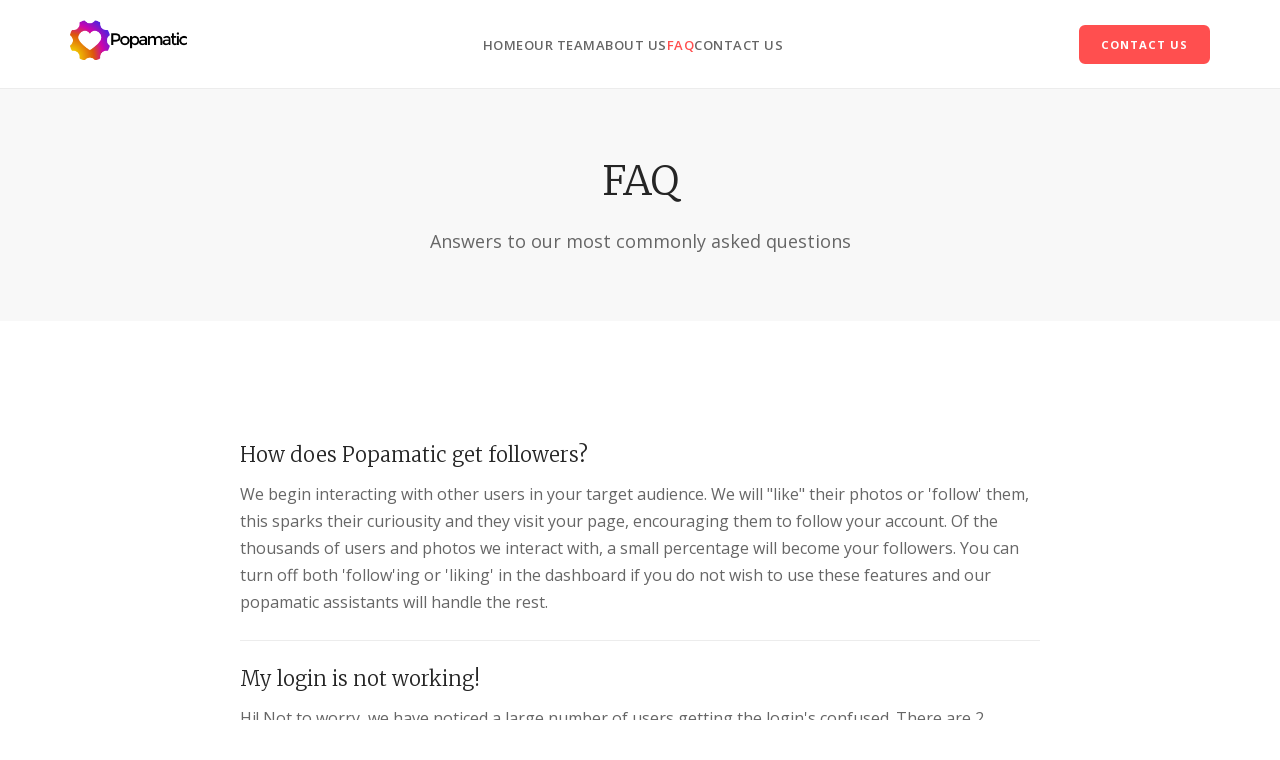

--- FILE ---
content_type: text/html; charset=utf-8
request_url: https://popamatic.com/faq/
body_size: 3795
content:
<!DOCTYPE html><html lang="en"> <head><meta charset="utf-8"><meta name="viewport" content="width=device-width, initial-scale=1.0"><meta name="description" content="Answers to our most commonly asked questions"><link rel="icon" type="image/png" href="/favicon.png"><link rel="preconnect" href="https://fonts.googleapis.com"><link rel="preconnect" href="https://fonts.gstatic.com" crossorigin><link href="https://fonts.googleapis.com/css2?family=Merriweather:wght@300;400;700&family=Open+Sans:wght@300;400;500;600;700&display=swap" rel="stylesheet"><title>FAQ | Popamatic</title><style>.faq-list[data-astro-cid-6kmwghhu]{max-width:800px;margin:0 auto}.faq-item[data-astro-cid-6kmwghhu]{padding:1.5rem 0;border-bottom:1px solid var(--color-border)}.faq-item[data-astro-cid-6kmwghhu]:last-child{border-bottom:none}.faq-item[data-astro-cid-6kmwghhu] h4[data-astro-cid-6kmwghhu]{color:var(--color-dark);margin-bottom:.75rem}.faq-item[data-astro-cid-6kmwghhu] p[data-astro-cid-6kmwghhu]{margin:0;color:var(--color-text)}
</style>
<link rel="stylesheet" href="/_astro/about-us.DxFP5Hgx.css"></head> <body> <header class="header" data-astro-cid-3ef6ksr2> <div class="header__mobile" data-astro-cid-3ef6ksr2> <div class="container" data-astro-cid-3ef6ksr2> <a href="/" class="logo" data-astro-cid-3ef6ksr2> <img src="/images/logo-dark.png" alt="Popamatic" class="logo-dark" data-astro-cid-3ef6ksr2> </a> <button class="hamburger" aria-label="Toggle navigation" id="hamburger" data-astro-cid-3ef6ksr2> <span data-astro-cid-3ef6ksr2></span> <span data-astro-cid-3ef6ksr2></span> <span data-astro-cid-3ef6ksr2></span> </button> </div> </div> <nav class="nav" id="nav" data-astro-cid-3ef6ksr2> <div class="container" data-astro-cid-3ef6ksr2> <div class="nav__inner" data-astro-cid-3ef6ksr2> <a href="/" class="logo" data-astro-cid-3ef6ksr2> <img src="/images/logo-dark.png" alt="Popamatic" class="logo-dark" data-astro-cid-3ef6ksr2> </a> <ul class="nav__menu" id="nav-menu" data-astro-cid-3ef6ksr2> <li data-astro-cid-3ef6ksr2> <a href="/" data-astro-cid-3ef6ksr2> Home </a> </li><li data-astro-cid-3ef6ksr2> <a href="/our-team/" data-astro-cid-3ef6ksr2> Our Team </a> </li><li data-astro-cid-3ef6ksr2> <a href="/about-us/" data-astro-cid-3ef6ksr2> About Us </a> </li><li data-astro-cid-3ef6ksr2> <a href="/faq/" class="active" data-astro-cid-3ef6ksr2> FAQ </a> </li><li data-astro-cid-3ef6ksr2> <a href="/contact-us/" data-astro-cid-3ef6ksr2> Contact Us </a> </li> </ul> <div class="nav__actions" data-astro-cid-3ef6ksr2> <a href="/cdn-cgi/l/email-protection#2e5d5b5e5e415c5a6e5e415e4f434f5a474d004d4143" class="btn btn--primary btn--sm" data-astro-cid-3ef6ksr2>Contact Us</a> </div> </div> </div> </nav> </header>  <script data-cfasync="false" src="/cdn-cgi/scripts/5c5dd728/cloudflare-static/email-decode.min.js"></script><script type="module">const e=document.getElementById("hamburger"),t=document.getElementById("nav");e?.addEventListener("click",()=>{t?.classList.toggle("open")});</script> <main class="main-container">  <section class="page-header" data-astro-cid-6kmwghhu> <div class="container" data-astro-cid-6kmwghhu> <h1 data-astro-cid-6kmwghhu>FAQ</h1> <p class="lead" data-astro-cid-6kmwghhu>Answers to our most commonly asked questions</p> </div> </section> <section data-astro-cid-6kmwghhu> <div class="container" data-astro-cid-6kmwghhu> <div class="faq-list" data-astro-cid-6kmwghhu> <div class="faq-item" data-astro-cid-6kmwghhu> <h4 data-astro-cid-6kmwghhu>How does Popamatic get followers?</h4> <p data-astro-cid-6kmwghhu>We begin interacting with other users in your target audience. We will &quot;like&quot; their photos or &#39;follow&#39; them, this sparks their curiousity and they visit your page, encouraging them to follow your account. Of the thousands of users and photos we interact with, a small percentage will become your followers. You can turn off both &#39;follow&#39;ing or &#39;liking&#39; in the dashboard if you do not wish to use these features and our popamatic assistants will handle the rest.</p> </div><div class="faq-item" data-astro-cid-6kmwghhu> <h4 data-astro-cid-6kmwghhu>My login is not working!</h4> <p data-astro-cid-6kmwghhu>Hi! Not to worry, we have noticed a large number of users getting the login&#39;s confused. There are 2 separate login&#39;s. One is for your popamatic account on the login page and the other is on the Instagram login page. at the login page please use your email and password you signed up with to login. If you have forgotten your password you can reset it. If you are trying to login to your instagram account and it isn&#39;t working most likely it will be that you are trying to login with your email.</p> </div><div class="faq-item" data-astro-cid-6kmwghhu> <h4 data-astro-cid-6kmwghhu>Can I trial your service?</h4> <p data-astro-cid-6kmwghhu>We offer a 7 day free trial when signing up to popamatic. It includes all the features of a full membership. Start your free trial today!</p> </div><div class="faq-item" data-astro-cid-6kmwghhu> <h4 data-astro-cid-6kmwghhu>Is this service safe?</h4> <p data-astro-cid-6kmwghhu>We stay in 100% compliance with Instagram TOS and all the actions on your account are manually done by our popamatic assistants according to your requests. There is also a handy schedule feature that you can use to tell us when we should use the account to avoid any clashes in your activity. We have never had a single instagram account suspended, and we take great pride in that. Great care has been taken to make sure we comply with Instagram Terms of Service and most bots do not do this, they directly violate multiple TOS rules of Instagram including private api use, automated devices (bots), spam (using comments), Interruption and Disruption of service and encouragement and facilitation of violations.</p> </div><div class="faq-item" data-astro-cid-6kmwghhu> <h4 data-astro-cid-6kmwghhu>I need help setting up my Popamatic account, can you help me?</h4> <p data-astro-cid-6kmwghhu>We have a specialist that can help set up your account for an additional one time set up fee of $100, they will look at your account and sort out all the targeting options including similar usernames, hashtags and any other options. This will ensure you get the most effective experience with using popamatic.</p> </div><div class="faq-item" data-astro-cid-6kmwghhu> <h4 data-astro-cid-6kmwghhu>Do you provide invoices?</h4> <p data-astro-cid-6kmwghhu>We make it easy for your to claim your refund if you are not satisfied with the service for whatever reason. You can contact us using the live chat form on the dashboard or through the contact us page. Please let us know any information relating to the purchase like a Transaction ID etc.</p> </div><div class="faq-item" data-astro-cid-6kmwghhu> <h4 data-astro-cid-6kmwghhu>Do I have to share my password with you?</h4> <p data-astro-cid-6kmwghhu>Unfortunately since instagram does not have a multi-user account system available, We will need your password to be entered once when signing in, we do not store the password. The password is also encrypted using secure HTTPS and TLS which are the best security protocols available on the internet today.</p> </div> </div> </div> </section> <section class="text-center bg--secondary" data-astro-cid-6kmwghhu> <div class="container" data-astro-cid-6kmwghhu> <h3 data-astro-cid-6kmwghhu>Still have questions?</h3> <p class="lead" style="margin-bottom: 2rem;" data-astro-cid-6kmwghhu>We're here to help!</p> <a class="btn btn--primary" href="/contact-us/" data-astro-cid-6kmwghhu>Contact Us</a> </div> </section>  </main> <footer class="footer" data-astro-cid-sz7xmlte> <div class="container" data-astro-cid-sz7xmlte> <div class="footer__top" data-astro-cid-sz7xmlte> <div class="footer__links" data-astro-cid-sz7xmlte> <ul class="list-inline" data-astro-cid-sz7xmlte> <li data-astro-cid-sz7xmlte> <a href="/instagress-alternative/" data-astro-cid-sz7xmlte>Instagress Alternative</a> </li> <li data-astro-cid-sz7xmlte> <a href="/instagram-bot/" data-astro-cid-sz7xmlte>Instagram Bot</a> </li> </ul> </div> <div class="footer__social" data-astro-cid-sz7xmlte> <ul class="social-list" data-astro-cid-sz7xmlte> <li data-astro-cid-sz7xmlte> <a href="https://twitter.com/popamaticapp" target="_blank" rel="noopener noreferrer" aria-label="Twitter" data-astro-cid-sz7xmlte> <svg width="16" height="16" viewBox="0 0 24 24" fill="currentColor" data-astro-cid-sz7xmlte> <path d="M18.244 2.25h3.308l-7.227 8.26 8.502 11.24H16.17l-5.214-6.817L4.99 21.75H1.68l7.73-8.835L1.254 2.25H8.08l4.713 6.231zm-1.161 17.52h1.833L7.084 4.126H5.117z" data-astro-cid-sz7xmlte></path> </svg> </a> </li> <li data-astro-cid-sz7xmlte> <a href="https://www.facebook.com/popamaticapp" target="_blank" rel="noopener noreferrer" aria-label="Facebook" data-astro-cid-sz7xmlte> <svg width="16" height="16" viewBox="0 0 24 24" fill="currentColor" data-astro-cid-sz7xmlte> <path d="M24 12.073c0-6.627-5.373-12-12-12s-12 5.373-12 12c0 5.99 4.388 10.954 10.125 11.854v-8.385H7.078v-3.47h3.047V9.43c0-3.007 1.792-4.669 4.533-4.669 1.312 0 2.686.235 2.686.235v2.953H15.83c-1.491 0-1.956.925-1.956 1.874v2.25h3.328l-.532 3.47h-2.796v8.385C19.612 23.027 24 18.062 24 12.073z" data-astro-cid-sz7xmlte></path> </svg> </a> </li> <li data-astro-cid-sz7xmlte> <a href="https://www.instagram.com/popamaticapp" target="_blank" rel="noopener noreferrer" aria-label="Instagram" data-astro-cid-sz7xmlte> <svg width="16" height="16" viewBox="0 0 24 24" fill="currentColor" data-astro-cid-sz7xmlte> <path d="M12 2.163c3.204 0 3.584.012 4.85.07 3.252.148 4.771 1.691 4.919 4.919.058 1.265.069 1.645.069 4.849 0 3.205-.012 3.584-.069 4.849-.149 3.225-1.664 4.771-4.919 4.919-1.266.058-1.644.07-4.85.07-3.204 0-3.584-.012-4.849-.07-3.26-.149-4.771-1.699-4.919-4.92-.058-1.265-.07-1.644-.07-4.849 0-3.204.013-3.583.07-4.849.149-3.227 1.664-4.771 4.919-4.919 1.266-.057 1.645-.069 4.849-.069zm0-2.163c-3.259 0-3.667.014-4.947.072-4.358.2-6.78 2.618-6.98 6.98-.059 1.281-.073 1.689-.073 4.948 0 3.259.014 3.668.072 4.948.2 4.358 2.618 6.78 6.98 6.98 1.281.058 1.689.072 4.948.072 3.259 0 3.668-.014 4.948-.072 4.354-.2 6.782-2.618 6.979-6.98.059-1.28.073-1.689.073-4.948 0-3.259-.014-3.667-.072-4.947-.196-4.354-2.617-6.78-6.979-6.98-1.281-.059-1.69-.073-4.949-.073zm0 5.838c-3.403 0-6.162 2.759-6.162 6.162s2.759 6.163 6.162 6.163 6.162-2.759 6.162-6.163c0-3.403-2.759-6.162-6.162-6.162zm0 10.162c-2.209 0-4-1.79-4-4 0-2.209 1.791-4 4-4s4 1.791 4 4c0 2.21-1.791 4-4 4zm6.406-11.845c-.796 0-1.441.645-1.441 1.44s.645 1.44 1.441 1.44c.795 0 1.439-.645 1.439-1.44s-.644-1.44-1.439-1.44z" data-astro-cid-sz7xmlte></path> </svg> </a> </li> </ul> </div> </div> <div class="footer__bottom" data-astro-cid-sz7xmlte> <div class="footer__legal" data-astro-cid-sz7xmlte> <a href="/privacy-policy/" data-astro-cid-sz7xmlte>Privacy Policy</a> <a href="/terms-and-conditions/" data-astro-cid-sz7xmlte>Terms and Conditions</a> <a href="/refund-policy/" data-astro-cid-sz7xmlte>Refund Policy</a> </div> <div class="footer__info" data-astro-cid-sz7xmlte> <span data-astro-cid-sz7xmlte>&copy; 2026 Boostup International PTY LTD.</span> <a href="/cdn-cgi/l/email-protection#a9dadcd9d9c6dbdde9d9c6d9c8c4c8ddc0ca87cac6c4" data-astro-cid-sz7xmlte><span class="__cf_email__" data-cfemail="cab9bfbabaa5b8be8abaa5baaba7abbea3a9e4a9a5a7">[email&#160;protected]</span></a> </div> </div> </div> </footer>  <script data-cfasync="false" src="/cdn-cgi/scripts/5c5dd728/cloudflare-static/email-decode.min.js"></script><script defer src="https://static.cloudflareinsights.com/beacon.min.js/vcd15cbe7772f49c399c6a5babf22c1241717689176015" integrity="sha512-ZpsOmlRQV6y907TI0dKBHq9Md29nnaEIPlkf84rnaERnq6zvWvPUqr2ft8M1aS28oN72PdrCzSjY4U6VaAw1EQ==" data-cf-beacon='{"version":"2024.11.0","token":"9f8d7569b5ac4996943057db77593e77","r":1,"server_timing":{"name":{"cfCacheStatus":true,"cfEdge":true,"cfExtPri":true,"cfL4":true,"cfOrigin":true,"cfSpeedBrain":true},"location_startswith":null}}' crossorigin="anonymous"></script>
</body></html> 

--- FILE ---
content_type: text/css; charset=utf-8
request_url: https://popamatic.com/_astro/about-us.DxFP5Hgx.css
body_size: 1911
content:
.header[data-astro-cid-3ef6ksr2]{position:relative;z-index:100}.header__mobile[data-astro-cid-3ef6ksr2]{display:none;padding:1rem 0;background:var(--color-white);border-bottom:1px solid var(--color-border)}.header__mobile[data-astro-cid-3ef6ksr2] .container[data-astro-cid-3ef6ksr2]{display:flex;justify-content:space-between;align-items:center}.hamburger[data-astro-cid-3ef6ksr2]{display:flex;flex-direction:column;gap:5px;background:none;border:none;cursor:pointer;padding:5px}.hamburger[data-astro-cid-3ef6ksr2] span[data-astro-cid-3ef6ksr2]{display:block;width:24px;height:2px;background-color:var(--color-dark);transition:all .3s ease}.nav[data-astro-cid-3ef6ksr2]{padding:1.25rem 0;background:var(--color-white);border-bottom:1px solid var(--color-border)}.nav__inner[data-astro-cid-3ef6ksr2]{display:flex;align-items:center;justify-content:space-between}.logo[data-astro-cid-3ef6ksr2] img[data-astro-cid-3ef6ksr2]{height:40px;width:auto}.nav__menu[data-astro-cid-3ef6ksr2]{list-style:none;display:flex;gap:2rem;margin:0;padding:0}.nav__menu[data-astro-cid-3ef6ksr2] a[data-astro-cid-3ef6ksr2]{color:var(--color-text);font-size:.8125rem;font-weight:600;text-transform:uppercase;letter-spacing:.5px;transition:color .2s ease}.nav__menu[data-astro-cid-3ef6ksr2] a[data-astro-cid-3ef6ksr2]:hover,.nav__menu[data-astro-cid-3ef6ksr2] a[data-astro-cid-3ef6ksr2].active{color:var(--color-primary)}.nav__actions[data-astro-cid-3ef6ksr2]{display:flex;gap:.75rem}@media(max-width:992px){.header__mobile[data-astro-cid-3ef6ksr2]{display:block}.nav[data-astro-cid-3ef6ksr2]{display:none;position:absolute;top:100%;left:0;right:0;background:var(--color-white);border-bottom:1px solid var(--color-border);padding:1.5rem 0}.nav[data-astro-cid-3ef6ksr2].open{display:block}.nav__inner[data-astro-cid-3ef6ksr2]{flex-direction:column;gap:1.5rem}.nav__inner[data-astro-cid-3ef6ksr2] .logo[data-astro-cid-3ef6ksr2]{display:none}.nav__menu[data-astro-cid-3ef6ksr2]{flex-direction:column;text-align:center;gap:1rem}.nav__actions[data-astro-cid-3ef6ksr2]{justify-content:center}}.footer[data-astro-cid-sz7xmlte]{background-color:var(--color-dark);padding:2rem 0;color:#ffffffb3}.footer__top[data-astro-cid-sz7xmlte]{display:flex;justify-content:space-between;align-items:center;padding-bottom:1.5rem;border-bottom:1px solid rgba(255,255,255,.1)}.footer__links[data-astro-cid-sz7xmlte] .list-inline[data-astro-cid-sz7xmlte]{gap:2rem}.footer__links[data-astro-cid-sz7xmlte] a[data-astro-cid-sz7xmlte]{color:#ffffffe6;font-size:.75rem;font-weight:700;text-transform:uppercase;letter-spacing:.5px}.footer__links[data-astro-cid-sz7xmlte] a[data-astro-cid-sz7xmlte]:hover{color:var(--color-white)}.footer__bottom[data-astro-cid-sz7xmlte]{display:flex;justify-content:space-between;align-items:center;padding-top:1.5rem;flex-wrap:wrap;gap:1rem}.footer__legal[data-astro-cid-sz7xmlte]{display:flex;gap:1.5rem;flex-wrap:wrap}.footer__legal[data-astro-cid-sz7xmlte] a[data-astro-cid-sz7xmlte]{color:#fff9;font-size:.8125rem}.footer__legal[data-astro-cid-sz7xmlte] a[data-astro-cid-sz7xmlte]:hover{color:var(--color-white)}.footer__info[data-astro-cid-sz7xmlte]{display:flex;gap:1.5rem;align-items:center;flex-wrap:wrap}.footer__info[data-astro-cid-sz7xmlte] span[data-astro-cid-sz7xmlte]{font-size:.8125rem}.footer__info[data-astro-cid-sz7xmlte] a[data-astro-cid-sz7xmlte]{color:#fff9;font-size:.8125rem}.footer__info[data-astro-cid-sz7xmlte] a[data-astro-cid-sz7xmlte]:hover{color:var(--color-white)}@media(max-width:768px){.footer__top[data-astro-cid-sz7xmlte],.footer__bottom[data-astro-cid-sz7xmlte]{flex-direction:column;text-align:center;gap:1.5rem}.footer__legal[data-astro-cid-sz7xmlte],.footer__info[data-astro-cid-sz7xmlte],.footer__social[data-astro-cid-sz7xmlte] .social-list[data-astro-cid-sz7xmlte]{justify-content:center}}*,*:before,*:after{box-sizing:border-box;margin:0;padding:0}:root{--color-primary: #ff4f4f;--color-primary-dark: #e64545;--color-secondary: #f8f8f8;--color-dark: #252525;--color-text: #666666;--color-text-light: #999999;--color-white: #ffffff;--color-border: #ececec;--color-success: #7ed321;--font-family: "Open Sans", -apple-system, BlinkMacSystemFont, "Segoe UI", Roboto, sans-serif;--font-family-heading: "Merriweather", Georgia, serif;--space-xs: .5rem;--space-sm: 1rem;--space-md: 2rem;--space-lg: 3rem;--space-xl: 4rem;--space-xxl: 6rem;--container-width: 1170px;--container-padding: 15px;--transition-fast: .15s ease;--transition-normal: .3s ease}html{font-size:16px;scroll-behavior:smooth}body{font-family:var(--font-family);font-size:1rem;line-height:1.7;color:var(--color-text);background-color:var(--color-white);-webkit-font-smoothing:antialiased;-moz-osx-font-smoothing:grayscale}h1,h2,h3,h4,h5,h6{font-family:var(--font-family-heading);color:var(--color-dark);line-height:1.4;font-weight:300;margin-bottom:var(--space-sm)}h1{font-size:2.5rem}h2{font-size:2rem}h3{font-size:1.5rem}h4{font-size:1.25rem}p{margin-bottom:var(--space-sm)}.lead{font-size:1.125rem;line-height:1.8;color:var(--color-text)}a{color:var(--color-primary);text-decoration:none;transition:color var(--transition-fast)}a:hover{color:var(--color-primary-dark)}.color--primary{color:var(--color-primary)}.container{width:100%;max-width:var(--container-width);margin:0 auto;padding:0 var(--container-padding)}.row{display:flex;flex-wrap:wrap;margin:0 -15px}.col-12{flex:0 0 100%;max-width:100%;padding:0 15px}.col-6{flex:0 0 50%;max-width:50%;padding:0 15px}.col-4{flex:0 0 33.333%;max-width:33.333%;padding:0 15px}.col-8{flex:0 0 66.666%;max-width:66.666%;padding:0 15px}@media(max-width:768px){.col-6,.col-4,.col-8{flex:0 0 100%;max-width:100%}}.btn{display:inline-block;padding:.875rem 2rem;font-size:.75rem;font-weight:700;text-transform:uppercase;letter-spacing:1px;border:2px solid transparent;border-radius:6px;cursor:pointer;transition:all var(--transition-fast);text-align:center}.btn--primary{background-color:var(--color-primary);color:var(--color-white);border-color:var(--color-primary)}.btn--primary:hover{background-color:var(--color-primary-dark);border-color:var(--color-primary-dark);color:var(--color-white)}.btn--outline{background-color:transparent;color:var(--color-dark);border-color:var(--color-border)}.btn--outline:hover{border-color:var(--color-primary);color:var(--color-primary)}.btn--lg{padding:1rem 2.5rem;font-size:.875rem}.btn--sm{padding:.5rem 1.25rem;font-size:.7rem}section{padding:var(--space-xxl) 0}.bg--secondary{background-color:var(--color-secondary)}.bg--dark{background-color:var(--color-dark)}.bg--primary{background-color:var(--color-primary)}.text-center{text-align:center}.block{display:block}.type--fine-print{font-size:.8125rem;color:var(--color-text-light)}.type--uppercase{text-transform:uppercase;letter-spacing:1px}.list-inline{list-style:none;padding:0;margin:0;display:flex;flex-wrap:wrap;gap:var(--space-md)}.list-inline li{display:inline-block}.video-cover{position:relative;border-radius:8px;overflow:hidden;box-shadow:0 20px 60px #0000001a;background-color:#000;cursor:pointer}.video-cover img{width:100%;display:block}.video-cover:after{content:"";position:absolute;top:50%;left:50%;transform:translate(-50%,-50%);width:70px;height:70px;background-color:var(--color-primary);border-radius:50%;z-index:2}.video-cover:before{content:"";position:absolute;top:50%;left:50%;transform:translate(-40%,-50%);width:0;height:0;border-top:12px solid transparent;border-bottom:12px solid transparent;border-left:20px solid white;z-index:3}.video-cover:hover:after{background-color:var(--color-primary-dark)}.feature-large{padding:var(--space-xl) 0}.feature-large .row{align-items:center}.switchable__text{padding:var(--space-md) 0}.switchable--switch .row{flex-direction:row-reverse}@media(max-width:768px){.switchable--switch .row{flex-direction:column}}.process-3{list-style:none;padding:0;margin:0}.process_item{display:flex;margin-bottom:var(--space-md)}.process__number{flex-shrink:0;width:40px;height:40px;background-color:var(--color-primary);color:var(--color-white);border-radius:50%;display:flex;align-items:center;justify-content:center;font-weight:700;margin-right:var(--space-sm)}.process__body h4{margin-bottom:var(--space-xs)}.process__body p{margin:0;font-size:.9375rem}.cta{padding:var(--space-sm) 0;color:var(--color-white)}.cta .btn{background-color:#fff3;border-color:#ffffff4d;color:var(--color-white)}.cta .btn:hover{background-color:var(--color-white);color:var(--color-primary)}.cta span{color:#ffffffe6}section svg{max-width:200px;height:auto;margin:0 auto;display:block}.social-list{list-style:none;display:flex;gap:var(--space-sm)}.social-list a{display:flex;align-items:center;justify-content:center;width:36px;height:36px;border-radius:50%;background-color:#ffffff1a;color:var(--color-white);transition:all var(--transition-fast)}.social-list a:hover{background-color:var(--color-primary)}.faq-item{border-bottom:1px solid var(--color-border);padding:var(--space-md) 0}.faq-item h4{cursor:pointer;display:flex;justify-content:space-between;align-items:center}.faq-item p{margin-top:var(--space-sm)}.team-grid{display:grid;grid-template-columns:repeat(auto-fill,minmax(200px,1fr));gap:var(--space-lg)}.team-member{text-align:center}.team-member img{width:150px;height:150px;border-radius:50%;object-fit:cover;margin-bottom:var(--space-sm)}.team-member h4{margin-bottom:var(--space-xs)}.team-member p{color:var(--color-text-light);font-size:.875rem}.contact-form{max-width:600px;margin:0 auto}.form-group{margin-bottom:var(--space-md)}.form-group label{display:block;margin-bottom:var(--space-xs);font-weight:600;color:var(--color-dark)}.form-group input,.form-group textarea{width:100%;padding:.875rem 1rem;border:1px solid var(--color-border);border-radius:6px;font-family:inherit;font-size:1rem;transition:border-color var(--transition-fast)}.form-group input:focus,.form-group textarea:focus{outline:none;border-color:var(--color-primary)}.form-group textarea{min-height:150px;resize:vertical}.page-header{padding:var(--space-xl) 0;text-align:center;background-color:var(--color-secondary)}.page-header h1{margin-bottom:var(--space-sm)}.page-header .lead{max-width:700px;margin:0 auto}.legal-content{max-width:800px;margin:0 auto;padding:var(--space-xl) var(--container-padding)}.legal-content h2{margin-top:var(--space-lg);margin-bottom:var(--space-sm)}.legal-content h3{margin-top:var(--space-md);margin-bottom:var(--space-sm)}.legal-content ul,.legal-content ol{margin-left:var(--space-md);margin-bottom:var(--space-md)}.legal-content li{margin-bottom:var(--space-xs)}@media(max-width:992px){h1{font-size:2rem}h2{font-size:1.75rem}section{padding:var(--space-xl) 0}}@media(max-width:768px){h1{font-size:1.75rem}h2{font-size:1.5rem}section{padding:var(--space-lg) 0}.lead{font-size:1rem}}
